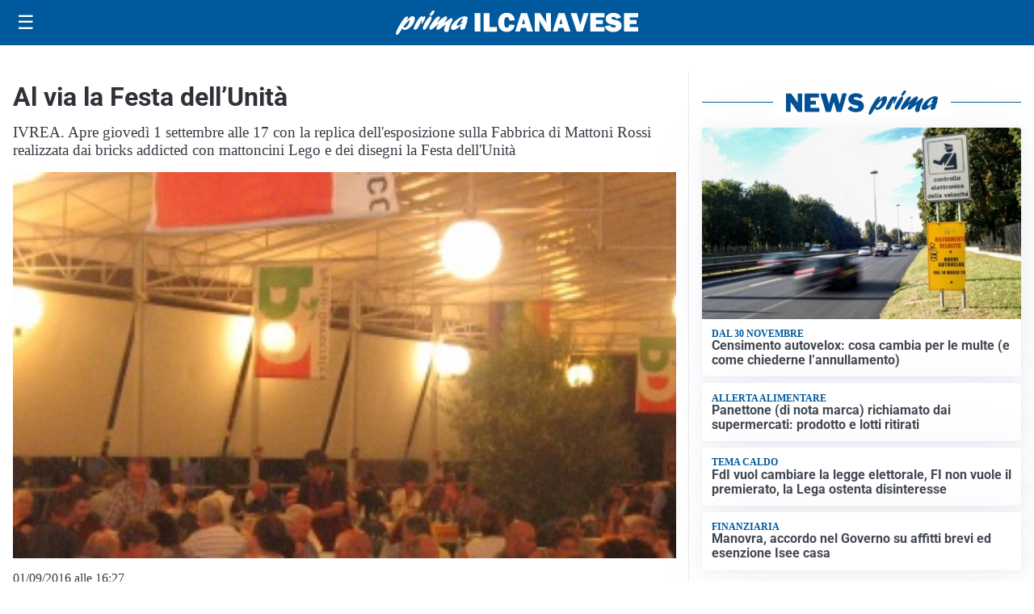

--- FILE ---
content_type: text/html; charset=utf8
request_url: https://primailcanavese.it/media/my-theme/widgets/list-posts/sidebar-video-piu-visti.html?ts=29405311
body_size: 491
content:
<div class="widget-title"><span>Video più visti</span></div>
<div class="widget-sidebar-featured-poi-lista">
            
                    <article class="featured">
                <a href="https://primailcanavese.it/cronaca/rapina-al-tassista-con-una-penna-smontata-25enne-arrestato-e-finisce-in-carcere-a-ivrea/">
                                            <figure><img width="480" height="300" src="https://primailcanavese.it/media/2025/11/3322d013-8225-4f30-8ab7-01684782f300-480x300.jpeg" class="attachment-thumbnail size-thumbnail wp-post-image" alt="Rapina al tassista con una penna smontata: 25enne arrestato e finisce in carcere a Ivrea" loading="lazy" sizes="(max-width: 480px) 480px, (max-width: 1024px) 640px, 1280px" decoding="async" /></figure>
                                        <div class="post-meta">
                                                    <span class="lancio">Già noto alle forze dell’ordine</span>
                                                <h3>Rapina al tassista con una penna smontata: 25enne arrestato e finisce in carcere a Ivrea</h3>
                    </div>
                </a>
            </article>
            </div>

<div class="widget-footer"><a role="button" href="/multimedia/video/" class="outline widget-more-button">Altri video</a></div>

--- FILE ---
content_type: text/html; charset=utf8
request_url: https://primailcanavese.it/media/my-theme/widgets/list-posts/sidebar-idee-e-consigli.html?ts=29405311
body_size: 453
content:
<div class="widget-title"><span>Idee e consigli</span></div>
<div class="widget-sidebar-featured-poi-lista">
            
                    <article class="featured">
                <a href="https://primailcanavese.it/rubriche/idee-e-consigli/la-pecora-nera-torna-protagonista-con-la-serata-casino-red-carpet/">
                                            <figure><img width="480" height="300" src="https://primailcanavese.it/media/2025/11/576461855_1268711608605466_1992847532620093966_n-480x300.jpg" class="attachment-thumbnail size-thumbnail wp-post-image" alt="La Pecora Nera torna protagonista con la serata &#8220;Casinò Red Carpet&#8221;" loading="lazy" sizes="(max-width: 480px) 480px, (max-width: 1024px) 640px, 1280px" decoding="async" /></figure>
                                        <div class="post-meta">
                                                <h3>La Pecora Nera torna protagonista con la serata &#8220;Casinò Red Carpet&#8221;</h3>
                    </div>
                </a>
            </article>
            </div>

<div class="widget-footer"><a role="button" href="/idee-e-consigli/" class="outline widget-more-button">Altre notizie</a></div>